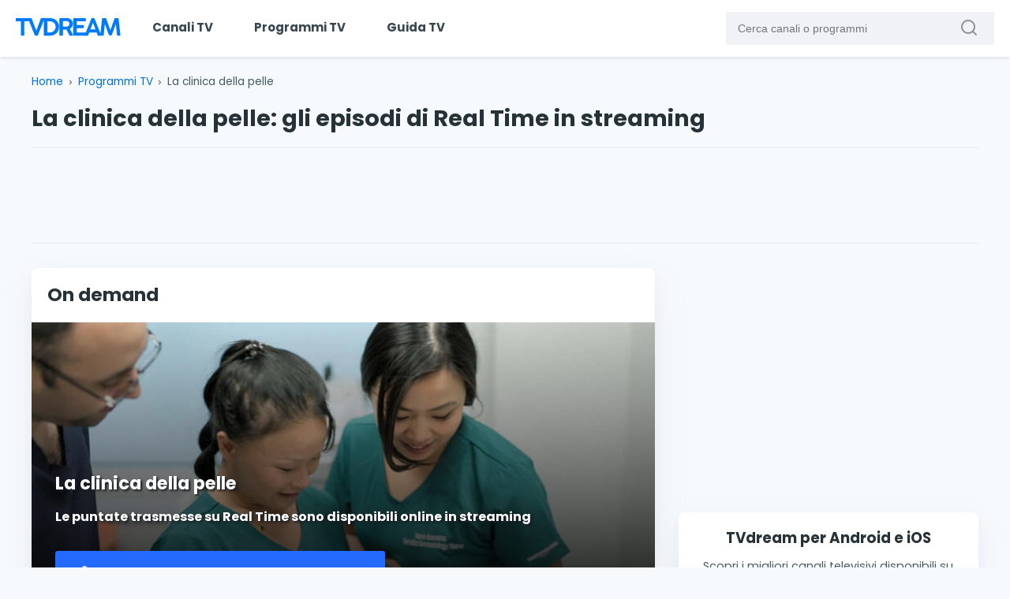

--- FILE ---
content_type: text/html; charset=UTF-8
request_url: https://www.tvdream.net/programmi-tv/la-clinica-della-pelle/
body_size: 6077
content:
<!DOCTYPE html>
<html lang="it">

<head>
<meta charset="UTF-8">
<meta http-equiv="X-UA-Compatible" content="IE=edge">
<meta name="viewport" content="width=device-width, initial-scale=1.0"> 

<title>La clinica della pelle: gli episodi di Real Time in streaming | TVdream</title>   

<meta name="description" content="La Clinica della Pelle è un reality show inglese. Le sue puntate sono disponibili in streaming on demand gratuitamente e in qualsiasi momento sul sito uffici...">

<meta property="og:title" content="La clinica della pelle: gli episodi di Real Time in streaming">
<meta property="og:description" content="La Clinica della Pelle è un reality show inglese. Le sue puntate sono disponibili in streaming on demand gratuitamente e in qualsiasi momento sul sito uffici...">
<meta property="og:type" content="website">
<meta property="og:url" content="https://www.tvdream.net/programmi-tv/la-clinica-della-pelle/">
<meta property="og:site_name" content="TVdream">
<meta property="og:image" content="https://www.tvdream.net/img/la-clinica-della-pelle.jpg">

<link rel="preconnect" href="https://www.googletagmanager.com" crossorigin>
<link rel="preconnect" href="https://pagead2.googlesyndication.com" crossorigin>
<link rel="preconnect" href="https://tpc.googlesyndication.com" crossorigin>

<link rel="preload" href="https://www.tvdream.net/wp-content/themes/tvdream-design/style.css" as="style">
<link rel="preload" as="font" href="https://www.tvdream.net/wp-content/themes/tvdream-design/fonts/poppins-v15-latin-regular.woff2" type="font/woff2" crossorigin="anonymous">
<link rel="preload" as="font" href="https://www.tvdream.net/wp-content/themes/tvdream-design/fonts/poppins-v15-latin-700.woff2" type="font/woff2" crossorigin="anonymous">
<link rel="preload" as="font" href="https://www.tvdream.net/wp-content/themes/tvdream-design/fonts/icomoon.woff" type="font/woff" crossorigin="anonymous">

<link rel="stylesheet" href="https://www.tvdream.net/wp-content/themes/tvdream-design/style.css">

<link rel="icon" type="image/png" href="https://www.tvdream.net/favicon.png">


<link rel="canonical" href="https://www.tvdream.net/programmi-tv/la-clinica-della-pelle/">

<script>
    var adsbygoogle=window.adsbygoogle||[];
    adsbygoogle.pauseAdRequests=1;

    var consentCallbackQueue=function(e,o){var t=!1,n=!1;let a=[],g=!1,l=!1,s=function(){g=!0,a.map(function(e,o){void 0!==e&&(e(t,n),a[o]=void 0)})};return document.documentElement.addEventListener("clickioConsentEvent",function(o){var a;a=o.detail.state,l=!0,null===a?(t=!0,n=!0,s()):-1===a||(0===a?(t=!1,n=!1,s()):1===a&&(t=!!e.__lxG__consent__.getGoogleConsentMode(),n=!!e.__lxG__consent__.getPurposeOneAllowed(),s()))},!1),setTimeout(function(){l||document.documentElement.dispatchEvent(new CustomEvent("clickioConsentEvent",{detail:{state:null}}))},5e3),{push:function(e){g?e(t,n):a.push(e)}}}(window);

    consentCallbackQueue.push(function(e,o){e&&(adsbygoogle.pauseAdRequests=0)});
</script>

<script>
    //<![CDATA[
    window.dataLayer = window.dataLayer || [];
    function gtag(){dataLayer.push(arguments);}
    gtag('consent', 'default', {
        'ad_storage': 'granted',
        'analytics_storage': 'granted',
        'functionality_storage': 'granted',
        'personalization_storage': 'granted',
        'security_storage': 'granted',
        'ad_user_data': 'granted',
        'ad_personalization': 'granted',
        'wait_for_update': 1500
    });
    gtag('consent', 'default', {
        'region': ['AT', 'BE', 'BG', 'HR', 'CY', 'CZ', 'DK', 'EE', 'FI', 'FR', 'DE', 'GR', 'HU', 'IS', 'IE', 'IT', 'LV', 'LI', 'LT', 'LU', 'MT', 'NL', 'NO', 'PL', 'PT', 'RO', 'SK', 'SI', 'ES', 'SE', 'GB', 'CH'],
        'ad_storage': 'denied',
        'analytics_storage': 'denied',
        'functionality_storage': 'denied',
        'personalization_storage': 'denied',
        'security_storage': 'denied',
        'ad_user_data': 'denied',
        'ad_personalization': 'denied',
        'wait_for_update': 1500
    });
    gtag('set', 'ads_data_redaction', false);
    gtag('set', 'url_passthrough', false);
    (function(){
        const s={adStorage:{storageName:"ad_storage",serialNumber:0},analyticsStorage:{storageName:"analytics_storage",serialNumber:1},functionalityStorage:{storageName:"functionality_storage",serialNumber:2},personalizationStorage:{storageName:"personalization_storage",serialNumber:3},securityStorage:{storageName:"security_storage",serialNumber:4},adUserData:{storageName:"ad_user_data",serialNumber:5},adPersonalization:{storageName:"ad_personalization",serialNumber:6}};let c=localStorage.getItem("__lxG__consent__v2");if(c){c=JSON.parse(c);if(c&&c.cls_val)c=c.cls_val;if(c)c=c.split("|");if(c&&c.length&&typeof c[14]!==undefined){c=c[14].split("").map(e=>e-0);if(c.length){let t={};Object.values(s).sort((e,t)=>e.serialNumber-t.serialNumber).forEach(e=>{t[e.storageName]=c[e.serialNumber]?"granted":"denied"});gtag("consent","update",t)}}}
        if(Math.random() < 0.05) {if (window.dataLayer && (window.dataLayer.some(e => e[0] === 'js' && e[1] instanceof Date) || window.dataLayer.some(e => e['event'] === 'gtm.js' && e['gtm.start'] == true ))) {document.head.appendChild(document.createElement('img')).src = "//clickiocdn.com/utr/gtag/?sid=204974";}}
    })();
    //]]>
</script>
<script async src="//clickiocmp.com/t/consent_204974.js"></script>

<script async src="https://www.googletagmanager.com/gtag/js?id=G-5T178GX0RT"></script>

<script>
    consentCallbackQueue.push(function(adConsent, analyticsConsent) {
    if (analyticsConsent) {
        gtag('js', new Date());
        gtag('config', 'G-5T178GX0RT');
    }
    });
</script>

<script async src="https://pagead2.googlesyndication.com/pagead/js/adsbygoogle.js?client=ca-pub-5937768376231452" data-overlays="bottom" crossorigin="anonymous"></script>

</head>


<body>


<header class="header">
<a href="https://www.tvdream.net/" class="header__logo" title="Home page di TVdream">
<img class="header__logo-img" src="https://www.tvdream.net/wp-content/themes/tvdream-design/images/tvdream-logo.svg" alt="Home page di TVdream">
</a>

<div class="header__main">

<nav class="menu" id="menu" aria-label="Navigazione principale">
<ul class="menu__list">
<li class="menu__item"><a href="https://www.tvdream.net/web-tv/" class="menu__link">Canali TV</a></li>
<li class="menu__item"><a href="https://www.tvdream.net/programmi-tv/" class="menu__link">Programmi TV</a></li>
<li class="menu__item"><a href="https://www.tvdream.net/guida-tv/" class="menu__link">Guida TV</a></li>
</ul>
</nav>

<form class="search" method="get" action="https://www.tvdream.net/">
<label for="search-field" class="search__label">Cerca canali o programmi</label>
<input type="text" class="search__field" id="search-field" name="s" placeholder="Cerca canali o programmi">
<button type="submit" class="search__btn" aria-label="Cerca canali o programmi" ><i class="icon-search" aria-hidden="true"></i></button>
</form>

</div>

<div class="header__icon" aria-label="Apri il menu" role="button" aria-expanded="false" aria-controls="menu" tabindex="0">
<span class="header__icon-line"></span>
</div>  
</header> 


<main class="grid">


<nav aria-label="Breadcrumb" class="col-100 breadcrumb">
<ol class="breadcrumb__list">
  <li class="breadcrumb__item"><a href="https://www.tvdream.net" class="breadcrumb__link">Home</a></li>

    <li class="breadcrumb__item"><a href="https://www.tvdream.net/programmi-tv/" class="breadcrumb__link">Programmi TV</a> </li>
  
  
  <li class="breadcrumb__item breadcrumb__item--current" aria-current="page">La clinica della pelle</li>
</ol>
</nav>

<div class="col-100 mb-2 sma-np">
<h1 class="px-1">La clinica della pelle: gli episodi di Real Time in streaming</h1>

<div class="ad-leaderboard">

    <!-- Single Header Responsive -->
    <ins class="adsbygoogle ad-leaderboard__inside"
    style="display:block"
    data-ad-client="ca-pub-5937768376231452"
    data-ad-slot="3722499207"></ins>
    <script>
         (adsbygoogle = window.adsbygoogle || []).push({});
    </script>
    </div>
</div>


<div class="col-66 tab-100 sma-np">

<section class="box box--first">

<h2>On demand</h2>

<div class="player">

<div class="player__thumbnail">
<img src="https://www.tvdream.net/img/la-clinica-della-pelle.jpg" class="img-res" width="476" height="249" alt="La clinica della pelle">
</div>

<div class="player__info">
<h3>La clinica della pelle</h3>

<p>Le puntate trasmesse su Real Time sono disponibili online in streaming</p>
<a class="player-btn player-btn--ondemand" href="https://realtime.it/programmi-real-time/la-clinica-della-pelle" rel="noopener noreferrer" target="_blank">
<i class="icon-play"></i>
Guarda le puntate on demand</a>

</div>
</div>



</section>

<div class="ad-middle">

    <!-- Single Content Responsive -->
    <ins class="adsbygoogle ad-middle__inside"
    style="display:block"
    data-ad-client="ca-pub-5937768376231452"
    data-ad-slot="9382949601"></ins>
    <script>
         (adsbygoogle = window.adsbygoogle || []).push({});
    </script>
    </div>


<section class="box" id="informazioni" aria-label="Informazioni sul programma">


<h2>Informazioni sul programma</h2><div class="share">
<button class="share__btn" aria-label="Condividi">
<img src="https://www.tvdream.net/wp-content/themes/tvdream-design/images/icon-share.svg" width="32" height="32" alt="" aria-hidden="true">
</button>
<div class="share__container">
<span class="share__container-text">Condividi</span>
<div class="share__container-icons">
<a href="https://www.facebook.com/sharer/sharer.php?u=https%3A%2F%2Fwww.tvdream.net%2Fprogrammi-tv%2Fla-clinica-della-pelle%2F" target="_blank" rel="nofollow noopener noreferrer" aria-label="Condividi su Facebook" role="button">
<img src="https://www.tvdream.net/wp-content/themes/tvdream-design/images/icon-facebook.svg" alt="Condividi su Facebook">
</a>
<a href="https://x.com/intent/tweet?text=La%20clinica%20della%20pelle%3A%20gli%20episodi%20di%20Real%20Time%20in%20streaming%20-%20https%3A%2F%2Fwww.tvdream.net%2Fprogrammi-tv%2Fla-clinica-della-pelle%2F" target="_blank" rel="nofollow noopener noreferrer" aria-label="Condividi su X" role="button">
<img src="https://www.tvdream.net/wp-content/themes/tvdream-design/images/icon-x.svg" alt="Condividi su X">
</a>
<a href="https://api.whatsapp.com/send?text=La%20clinica%20della%20pelle%3A%20gli%20episodi%20di%20Real%20Time%20in%20streaming%20-%20https%3A%2F%2Fwww.tvdream.net%2Fprogrammi-tv%2Fla-clinica-della-pelle%2F" target="_blank" rel="nofollow noopener noreferrer" aria-label="Condividi su WhatsApp" role="button">
<img src="https://www.tvdream.net/wp-content/themes/tvdream-design/images/icon-whatsapp.svg" alt="Condividi su WhatsApp">
</a>
<a href="mailto:?subject=La%20clinica%20della%20pelle%3A%20gli%20episodi%20di%20Real%20Time%20in%20streaming&body=https%3A%2F%2Fwww.tvdream.net%2Fprogrammi-tv%2Fla-clinica-della-pelle%2F" target="_blank" rel="nofollow noopener noreferrer" aria-label="Condividi via Email" role="button">
<img src="https://www.tvdream.net/wp-content/themes/tvdream-design/images/icon-mail.svg" alt="Condividi via Email">
</a>
</div>
<button class="share__container-close" aria-label="Chiudi">
<svg xmlns="http://www.w3.org/2000/svg" height="20px" viewBox="0 -960 960 960" width="20px" fill="currentColor" aria-hidden="true">
<path d="m291-240-51-51 189-189-189-189 51-51 189 189 189-189 51 51-189 189 189 189-51 51-189-189-189 189Z"/>
</svg>
</button>
</div>
</div>

<div class="content__info">
<p><strong>La Clinica della Pelle</strong> è un reality show inglese. Le sue puntate sono disponibili in <strong>streaming on demand</strong> gratuitamente e in qualsiasi momento sul sito ufficiale del canale televisivo <strong>Real Time</strong>.</p>
<p>Il reality ha iniziato ad andare in onda nell’ottobre 2019. Racconta la quotidianità professionale della <strong>Dottoressa Emma Craythorne</strong>, dermatologa che lavora presso l’Istituto di Dermatologia dell’Ospedale Saint Thomas di Londra.</p>
<p>Il suo lavoro è finalizzato ad aiutare a iniziare una nuova vita coloro i quali hanno problemi estremi di pelle. Nel corso delle stagioni andate fino ad ora in onda, la dottoressa si è occupata di donne con il volto pieno di cicatrici, ma anche di pazienti con il viso infiammato a causa di rare patologie.</p>
<p>Durante le puntate de <strong>La Clinica della Pelle</strong>, i telespettatori, che seguono con grande dedizione il programma, hanno scoperto le storie di protagonisti con infezioni cutanee causate da tatuaggi, ma anche quelle di persone che si sono trovate a posticipare un evento importante come il matrimonio a causa di condizioni disagevoli come la pustolosi palmoplantare.</p>
<p>Dalla peluria eccessiva sul viso, al lipoma, fino alle infezioni da fungo e a quadri caratterizzati da un’acne anomala, sono diverse le situazioni che Emma Craythorne tratta, mettendo in primo piano, ogni volta, non solo una grande competenza professionale, ma anche una forte capacità di mettere a proprio agio i pazienti, che davanti a lei si aprono emotivamente, confidando le loro speranze post guarigione.</p>
</div>

 
<div class="content__group">
<h3>Dettagli del programma</h3>
<ul class="content__group-list">
<li class="content__group-item"><i class="icon-info" aria-hidden="true"></i>
<span class="bold-text">Canale:</span> 
<a href="https://www.tvdream.net/programmi-tv/canali/real-time/">Real Time</a>
</li><li class="content__group-item"><i class="icon-antenna" aria-hidden="true"></i>
<span class="bold-text">Piattaforma:</span> 
<a href="https://www.tvdream.net/programmi-tv/piattaforme/discovery-plus/">Discovery Plus</a>
</li></ul>
</div>

</section>


<section class="verification-section" id="verifica-esperto" aria-labelledby="section-verifica-heading">
<h2 class="verification__title" id="section-verifica-heading">Contenuto verificato da un esperto</h2>

<div class="author-card">
<div class="author-card__photo">
<img src="https://www.tvdream.net/img/giuseppe-favaro.jpg" alt="Giuseppe Favarò - Fondatore di TVdream" width="80" height="80" loading="lazy">
</div>

<div class="author-card__info">
<div class="author-card__header">
<span class="author-card__name">Giuseppe Favarò</span>
<span class="author-card__role">Fondatore e Web Developer</span>
</div>

<p class="author-card__bio">Fondatore di TVdream, realtà consolidata in Italia nell'aggregazione di canali TV online da fonti ufficiali e legali.</p>
<p class="author-card__bio">Da oltre 15 anni mi occupo di sviluppo tecnico e supervisiono ogni contenuto pubblicato, per offrire un accesso sicuro, trasparente e conforme alle normative.</p>

</div>
</div>

<div class="verification__disclaimer">
<p>I programmi presenti su TVdream sono segnalati tramite collegamenti diretti alle piattaforme ufficiali delle emittenti. Tutti i contenuti restano sempre sotto il controllo delle rispettive fonti originali. <a href="https://www.tvdream.net/about/">Scopri di più</a></p>
</div>
</section>


</div>

<div class="col-33 tab-100 sma-np">



            
<div class="ad-box">

    <!-- Single Sidebar Responsive -->
    <ins class="adsbygoogle ad-box__inside"
     style="display:block"
     data-ad-client="ca-pub-5937768376231452"
     data-ad-slot="9552298762"></ins>
    <script>
        (adsbygoogle = window.adsbygoogle || []).push({});
    </script>
    </div>

<div class="box side-apps">
<strong class="medium-text">TVdream per Android e iOS</strong>
<p class="side-apps__description">Scopri i migliori canali televisivi disponibili su internet sul tuo smartphone o tablet</p>
<a href="https://play.google.com/store/apps/details?id=tvdream.player" class="side-apps__links" title="Scarica TVdream per Android" target="_blank" rel="noopener noreferrer"><img src="https://www.tvdream.net/wp-content/themes/tvdream-design/images/google-play-badge.png" width="135" height="40" alt="Scarica l'app TVdream da Google Play" loading="lazy"></a>
<a href="https://apps.apple.com/it/app/tvdream/id1522052864" class="side-apps__links" title="Scarica TVdream per iOS" target="_blank" rel="noopener noreferrer"><img src="https://www.tvdream.net/wp-content/themes/tvdream-design/images/app-store-badge.png" width="120" height="40" alt="Scarica l'app TVdream da App Store" loading="lazy"></a>
</div>

  
<div id="singlevideo"></div>

<section class="box" id="programmi-correlati" aria-labelledby="section-correlati-heading"> 
<h2 id="section-correlati-heading" class="medium-text">Altri programmi simili</h2>

<ul class="related-content">

<li class="related-content__item">
<a href="https://www.tvdream.net/programmi-tv/cake-star/" class="related-content__link">
<img src="https://www.tvdream.net/img/cake-star.jpg" class="related-content__thumb" width="476" height="249" alt="Locandina Cake Star" loading="lazy">
<span>Cake Star</span>
</a>
</li>
<li class="related-content__item">
<a href="https://www.tvdream.net/programmi-tv/dr-pimple-popper/" class="related-content__link">
<img src="https://www.tvdream.net/img/dr-pimple-popper.jpg" class="related-content__thumb" width="476" height="249" alt="Locandina Dr. Pimple Popper" loading="lazy">
<span>Dr. Pimple Popper</span>
</a>
</li>
<li class="related-content__item">
<a href="https://www.tvdream.net/programmi-tv/amore-alla-prova-la-crisi-del-settimo-anno/" class="related-content__link">
<img src="https://www.tvdream.net/img/amore-alla-prova-la-crisi-del-settimo-anno.jpg" class="related-content__thumb" width="476" height="249" alt="Locandina Amore alla Prova - La Crisi del Settimo Anno" loading="lazy">
<span>Amore alla Prova - La Crisi del Settimo Anno</span>
</a>
</li>
<li class="related-content__item">
<a href="https://www.tvdream.net/programmi-tv/cortesie-per-gli-ospiti/" class="related-content__link">
<img src="https://www.tvdream.net/img/cortesie-per-gli-ospiti.jpg" class="related-content__thumb" width="476" height="249" alt="Locandina Cortesie per gli Ospiti" loading="lazy">
<span>Cortesie per gli Ospiti</span>
</a>
</li>
<li class="related-content__item">
<a href="https://www.tvdream.net/programmi-tv/il-salone-delle-meraviglie/" class="related-content__link">
<img src="https://www.tvdream.net/img/il-salone-delle-meraviglie.jpg" class="related-content__thumb" width="476" height="249" alt="Locandina Il Salone delle Meraviglie" loading="lazy">
<span>Il Salone delle Meraviglie</span>
</a>
</li>
<li class="related-content__item">
<a href="https://www.tvdream.net/programmi-tv/body-bizarre/" class="related-content__link">
<img src="https://www.tvdream.net/img/body-bizarre.jpg" class="related-content__thumb" width="476" height="249" alt="Locandina Body Bizarre" loading="lazy">
<span>Body Bizarre</span>
</a>
</li>

</ul>
</section>


</div>
</main>


<footer class="footer">
<img src="https://www.tvdream.net/wp-content/themes/tvdream-design/images/tvdream-logo-white.png" width="162" height="126" class="footer__logo" alt="Logo di TVdream" loading="lazy">

<p>La TV che hai sempre sognato</p>

<ul class="footer__menu">
<li class="footer__menu-item"><a href="https://www.tvdream.net/about/" class="footer__menu-link">Chi siamo</a></li>
<li class="footer__menu-item"><a href="https://www.tvdream.net/app/" class="footer__menu-link">App</a></li>
<li class="footer__menu-item"><a href="https://www.tvdream.net/note-legali/" class="footer__menu-link">Note legali</a></li>
<li class="footer__menu-item"><a href="https://www.tvdream.net/privacy/" class="footer__menu-link">Privacy</a></li>
<li class="footer__menu-item"><a href="https://www.tvdream.net/cookie/" class="footer__menu-link">Cookie</a></li>
<li class="footer__menu-item"><a href="https://www.tvdream.net/abuse/" class="footer__menu-link">Copyright</a></li>
<li class="footer__menu-item"><a href="https://www.tvdream.net/contact/" class="footer__menu-link">Contatti</a></li>
</ul>

<p>&copy; 2008 – 2026 TVdream | P. IVA: 06038290828</p>

<ul class="footer__social">
<li class="footer__social-item"><a href="https://www.facebook.com/TVdream" class="footer__social-link" target="_blank" rel="noopener noreferrer" aria-label="Segui TVdream su Facebook"><i class="icon-fb" aria-hidden="true"></i>Facebook</a></li>
<li class="footer__social-item"><a href="https://x.com/tvdream" class="footer__social-link" target="_blank" rel="noopener noreferrer" aria-label="Segui TVdream su X (ex Twitter)"><i class="icon-x" aria-hidden="true"></i>X</a></li>
</ul>
</footer>

<script type="speculationrules">
{"prefetch":[{"source":"document","where":{"and":[{"href_matches":"\/*"},{"not":{"href_matches":["\/wp-*.php","\/wp-admin\/*","\/wp-content\/uploads\/*","\/wp-content\/*","\/wp-content\/plugins\/*","\/wp-content\/themes\/tvdream-design\/*","\/*\\?(.+)"]}},{"not":{"selector_matches":"a[rel~=\"nofollow\"]"}},{"not":{"selector_matches":".no-prefetch, .no-prefetch a"}}]},"eagerness":"conservative"}]}
</script>

<script src="https://www.tvdream.net/wp-content/themes/tvdream-design/js/main.min.js"></script>



   


<script>
window._sour = {
    pageType: "article" 
}
</script>
<script src="https://cdn.codesour.com/codesour/tvdream.net/tvdream.net.prod.js"></script>

</body>
</html>
<!--
Performance optimized by W3 Total Cache. Learn more: https://www.boldgrid.com/w3-total-cache/

Page Caching using Disk: Enhanced 

Served from: www.tvdream.net @ 2026-01-18 11:49:41 by W3 Total Cache
-->

--- FILE ---
content_type: text/css
request_url: https://www.tvdream.net/wp-content/themes/tvdream-design/style.css
body_size: 6298
content:
/*********************************************************************************************
Theme Name: TVdream Design V7
Description: TVdream Theme V.7
Author: Giuseppe Favaro'
Author URI: https://www.tvdream.net
Tags: TVdream
Version: 7
**********************************************************************************************/

@font-face{font-family:'Poppins';font-weight:400;font-style:normal;font-display:swap;unicode-range:U+0000-05FF;src:local('Poppins Regular'),local('Poppins-Regular'),url(fonts/poppins-v15-latin-regular.woff2) format('woff2')}@font-face{font-family:'Poppins';font-weight:700;font-style:normal;font-display:swap;unicode-range:U+0000-05FF;src:local('Poppins Bold'),local('Poppins-Bold'),url(fonts/poppins-v15-latin-700.woff2) format('woff2')}:root{--pure-white:#ffffff;--slate-gray:#455a64;--charcoal-gray:#263238;--cloud-gray:#f7fafc;--royal-blue:#0070ea}*,*::before,*::after{box-sizing:border-box}html{scroll-behavior:smooth;text-size-adjust:100%;-webkit-text-size-adjust:100%;-webkit-font-smoothing:antialiased;-moz-osx-font-smoothing:grayscale}body{min-height:100vh;margin:0;padding:0;font-family:"Poppins",Arial,sans-serif;font-size:16px;line-height:1.5;background:var(--cloud-gray);color:var(--slate-gray)}h1,h2,h3,h4,h5,h6,p,ol,ul{margin:0 0 1rem;padding:0}ul{list-style-type:none;margin:0;padding-left:0}a{color:var(--royal-blue);text-decoration:none}h1,.larger-text{font-size:1.8rem;margin-bottom:.9rem;line-height:1.5;color:var(--charcoal-gray)}h2,.large-text{font-size:1.44rem;margin-bottom:1rem;line-height:1.3;color:var(--charcoal-gray)}h3,.medium-text{font-size:1.15rem;margin-bottom:.8rem;line-height:1.4;color:var(--charcoal-gray)}h4,.small-text{font-size:.92rem;margin-bottom:.6rem;line-height:1.5;color:var(--charcoal-gray)}p{font-size:1rem;margin-bottom:1.2rem;line-height:1.7}.huge-text{font-size:2.4rem;line-height:1.3}.light-text{font-weight:400;line-height:1.4}.intro-text{font-size:1.1rem;line-height:1.7;margin-bottom:1.5rem}@media (max-width:768px){h1,.larger-text{font-size:1.5rem;margin-bottom:.8rem;line-height:1.4}h2,.large-text{font-size:1.3rem;margin-bottom:.9rem;line-height:1.4}h3,.medium-text{font-size:1rem;margin-bottom:.7rem;line-height:1.4}h4{font-size:.85rem;margin-bottom:.6rem;line-height:1.5}.huge-text{font-size:1.9rem;line-height:1.2}}.header{display:flex;position:relative;background:var(--pure-white);box-shadow:rgb(3 27 78 / .1) 0 2px 4px;margin-bottom:22px}.header__logo{padding:14px 15px 14px 20px}.header__logo-img{width:134px;height:24px;margin-top:8px}.header__main{width:100%;display:flex;justify-content:space-between}.menu__item{display:inline-block}.menu__link{display:block;padding:24px;color:#37474F;font-size:.94rem;font-weight:700}.menu__link:hover{color:var(--royal-blue)}.search{position:relative;width:340px;height:42px;margin:15px 20px 15px 0}.search__field{width:100%;height:100%;border:none;font-size:.88rem;color:#37474F;padding:0 50px 0 15px;border-radius:3px;background:#f0f2f5}.search__field:focus{outline:2px solid var(--royal-blue);box-shadow:0 0 5px rgb(65 105 225 / .5)}.search__label{position:absolute;width:1px;height:1px;margin:-1px;padding:0;overflow:hidden;clip-path:inset(50%);white-space:nowrap;border:0}.search__btn{position:absolute;top:7px;right:4px;border:none;background:none;cursor:pointer}.header__icon{display:none}.header__icon-line{height:4px;width:100%;position:absolute;background:#333;top:12px;transition:all 0.1s ease-in-out}.header__icon-line::before,.header__icon-line::after{content:'';height:4px;width:100%;position:absolute;background:#333;margin-top:-7px;transition:all 0.3s cubic-bezier(.215,.61,.355,1)}.header__icon-line::after{margin-top:8px}.header--open .header__icon-line{background:#fff0}.header--open .header__icon-line::before{transform:rotate(45deg);margin-top:0}.header--open .header__icon-line::after{transform:rotate(-45deg);margin-top:0}@media (max-width:991px){.header{flex-wrap:wrap}.header__logo{padding:14px 15px 14px 15px}.header__logo-img{width:126px;height:23px}.header__main{flex-wrap:wrap;max-height:0;overflow:hidden;transition:all 0.3s ease-out}.header--open .header__main{max-height:300px}.menu{order:1;width:100%;border-top:1px solid #f0f2f5}.menu__item{display:block;width:100%}.menu__link{padding:20px 15px}.search{width:100%;margin:15px}.search__field{font-size:1rem}.header__icon{display:block;position:absolute;width:27px;height:26px;top:19px;right:15px;cursor:pointer}}.breadcrumb{margin-bottom:15px}.breadcrumb__list{display:flex;flex-wrap:wrap;margin:0;padding:0;font-size:.85rem}.breadcrumb__item{display:flex;align-items:center}.breadcrumb__item:not(:last-child)::after{content:'›';margin:0 .5em}.breadcrumb__link{color:#006EE6}.breadcrumb__link:hover{text-decoration:underline}.breadcrumb__item--current{color:#455a64}.box{background:var(--pure-white);margin-bottom:35px;border-radius:8px;padding:30px;box-shadow:0 5px 10px rgb(154 160 185 / .05),0 15px 40px rgb(166 173 201 / .2);position:relative}@media (max-width:768px){.box{padding:20px}}.box--first{padding:0;overflow:hidden}.box--first h2{padding:20px 20px 0 20px;margin-bottom:20px}.content__header{display:flex;justify-content:space-between;align-items:center;border-top:1px solid #eaeef1;border-bottom:1px solid #eaeef1;position:relative}.logo-channel{width:100px;height:100px}.share{position:absolute;right:28px;top:26px}.share__btn{display:flex;justify-content:center;align-items:center;height:44px;width:44px;border-radius:50%;background:var(--pure-white);cursor:pointer;box-shadow:0 2px 5px rgb(0 0 0 / .2);transition:transform 0.2s ease;border:none}.share__btn:hover{transform:scale(1.05)}.share__container{position:absolute;top:72px;right:0;background:var(--pure-white);padding:24px 24px 18px 24px;display:flex;flex-direction:column;border:1px solid #ddd;border-radius:10px;box-shadow:0 2px 10px rgb(0 0 0 / .2);z-index:1000;opacity:0;visibility:hidden;transition:opacity 0.3s ease,visibility 0.3s ease}.share__container--open{opacity:1;visibility:visible}.share__container::before{content:"";position:absolute;top:-12px;right:16px;border-left:12px solid #fff0;border-right:12px solid #fff0;border-bottom:12px solid #ddd}.share__container::after{content:"";position:absolute;top:-10px;right:18px;border-left:10px solid #fff0;border-right:10px solid #fff0;border-bottom:10px solid #fff}.share__container-icons{display:flex;gap:14px;margin-top:14px}.share__container-icons img{width:40px;height:40px;border-radius:50%;transition:transform 0.3s ease}.share__container-icons img:hover{transform:scale(1.1)}.share__container-text{font-size:.9rem;margin-right:2px}.share__container-close{position:absolute;right:12px;top:12px;height:30px;width:30px;border-radius:50%;cursor:pointer;border:none;display:flex;justify-content:center;align-items:center;background:#f0f0f0;color:#6F6F6F;padding:0;transition:background-color 0.2s ease,color 0.2s ease}.share__container-close:hover{background-color:#e5e5e5;color:#000}@media (max-width:768px){.share{right:20px;top:20px}.share__btn{height:50px;width:50px}}.content__info{padding:26px 0 10px}.content__info ul{list-style-type:disc;padding-left:20px;margin-bottom:20px}.content__info ul li{margin-bottom:7px;line-height:1.6}.content__info h3,.content__info h4{margin-top:30px}.content__group{margin-bottom:20px;border:1px solid #eaeef1;border-radius:8px;padding:20px}.content__group-list{display:flex;flex-wrap:wrap;margin-top:24px}.content__group-item{width:50%;position:relative;padding:4px 20px 16px 34px;font-size:1rem}.content__group-item i{position:absolute;left:0;top:4px}.content__group-item a{font-weight:700}@media (max-width:768px){.content__group-item{width:100%}}.tvguide__list{margin:30px 0}.tvguide-item{display:flex;align-items:flex-start;border:1px solid #eaeef1;border-radius:8px;margin-bottom:12px;padding:10px 14px}.tvguide-item--now{background:#EFF7FF;border:1px solid #E2F0FF}.tvguide-item__time{width:70px;font-weight:700}.tvguide-item__main{display:flex;flex-direction:column;flex:1}.tvguide-item__top{display:flex;align-items:center;margin-bottom:10px}.tvguide-item__title{font-size:.9rem;margin-right:8px}.tvguide-item--now .tvguide-item__title{font-weight:700;font-size:1rem}.tvguide-badge{font-size:.7rem;font-weight:700;padding:2px 6px;border-radius:4px;white-space:nowrap;background-color:#C62828;text-transform:uppercase}.tvguide-badge--live{background-color:#C62828;color:#fff}.tvguide-badge--next{background-color:#E2EAF1;color:#202a2f}.tvguide-item__progress{display:flex;flex-direction:column;gap:8px}.tvguide-item__bar{width:100%;height:10px;background-color:#CDE5FF;position:relative;border-radius:4px}.tvguide-item__bar-fill{height:100%;background-color:var(--royal-blue);border-radius:4px}.tvguide-item__time-left{text-align:right;font-size:.85rem}.tvguide-btn{text-align:center;padding:10px}.tvguide-btn a{display:inline-block}.player-video{position:relative;padding-bottom:56.25%;height:0;background:var(--charcoal-gray)}.player-video iframe,.player-video video{position:absolute;top:0;left:0;width:100%;height:100%;border:none;outline:none}.echannel{position:relative;min-height:400px;display:flex;align-items:center;justify-content:center;overflow:hidden}.echannel__background{position:absolute;top:0;left:0;width:100%;height:100%;object-fit:cover;object-position:center;z-index:0}.echannel::after{content:'';position:absolute;top:0;left:0;right:0;bottom:0;background:linear-gradient(135deg,rgb(30 58 138 / .92) 0%,rgb(30 64 175 / .88) 50%,rgb(59 130 246 / .85) 100%);z-index:1}.echannel__live-badge{position:absolute;top:20px;right:20px;background:linear-gradient(45deg,#ef4444,#dc2626);color:var(--cloud-gray);padding:8px 16px;border-radius:20px;font-weight:700;font-size:.85rem;display:flex;align-items:center;gap:6px;box-shadow:0 4px 12px rgb(239 68 68 / .4);animation:pulse-live 2s infinite;z-index:10}.echannel__live-dot{width:8px;height:8px;background:var(--pure-white);border-radius:50%;animation:blink-dot 1.5s infinite}@keyframes pulse-live{0%,100%{transform:scale(1)}50%{transform:scale(1.05)}}@keyframes blink-dot{0%,50%{opacity:1}51%,100%{opacity:.3}}.echannel__content{text-align:center;color:#fff;z-index:5;position:relative;max-width:600px;padding:40px 20px}.echannel__logo{width:120px;height:120px;background:var(--pure-white);border-radius:50%;margin:0 auto 30px;display:flex;align-items:center;justify-content:center;box-shadow:0 10px 30px rgb(0 0 0 / .2);position:relative}.echannel__logo img{width:70px;height:70px}.echannel__logo::after{content:'';position:absolute;inset:-3px;background:linear-gradient(45deg,#ef4444,#dc2626,#f97316,#eab308);border-radius:50%;z-index:-1;animation:rotate-border 3s linear infinite}@keyframes rotate-border{0%{transform:rotate(0deg)}100%{transform:rotate(360deg)}}.echannel__title{color:#fff;font-size:2.2rem;font-weight:700;margin-bottom:15px;text-shadow:0 2px 10px rgb(0 0 0 / .3)}.echannel__subtitle{font-size:1.1rem;margin-bottom:20px;opacity:.92;line-height:1.6}.echannel__cta-button{display:inline-flex;align-items:center;gap:15px;background:linear-gradient(45deg,#ef4444,#dc2626);color:var(--pure-white);padding:22px 45px;border-radius:50px;font-size:1.3rem;font-weight:700;box-shadow:0 15px 35px rgb(239 68 68 / .4),0 5px 15px rgb(0 0 0 / .1);transition:all 0.3s cubic-bezier(.4,0,.2,1);margin-bottom:20px;position:relative;overflow:hidden}.echannel__cta-button::before{content:'';position:absolute;top:0;left:-100%;width:100%;height:100%;background:linear-gradient(90deg,transparent,rgb(255 255 255 / .2),transparent);transition:left 0.5s}.echannel__cta-button:hover{transform:translateY(-4px) scale(1.05);box-shadow:0 20px 40px rgb(239 68 68 / .5),0 10px 20px rgb(0 0 0 / .15)}.echannel__cta-button:hover::before{left:100%}.echannel__cta-icon{animation:pulse-icon 2s ease-in-out infinite}@keyframes pulse-icon{0%,100%{transform:scale(1)}50%{transform:scale(1.1)}}.echannel__external-note{text-align:center;font-size:.9rem;color:rgb(255 255 255 / .8)}@media (max-width:768px){.echannel{min-height:350px}.echannel__live-badge{padding:5px 10px;font-size:.75rem}.echannel__content{padding:30px 15px}.echannel__logo{width:100px;height:100px;font-size:40px;margin-bottom:25px}.echannel__title{font-size:1.8rem}.echannel__subtitle{font-size:1rem}.echannel__cta-button{padding:18px 30px;font-size:1.1rem;gap:12px}}.player-external{position:relative;min-height:400px;display:flex;flex-direction:column;align-items:center;justify-content:center;overflow:hidden;padding:70px 20px 40px 20px;text-align:center}.player-external__background{position:absolute;top:0;left:0;width:100%;height:100%;object-fit:cover;object-position:center;z-index:0;opacity:.5;filter:blur(1px)}.player-external::after{content:'';position:absolute;top:0;left:0;right:0;bottom:0;background:linear-gradient(135deg,rgb(30 58 138 / .92) 0%,rgb(30 64 175 / .88) 50%,rgb(59 130 246 / .85) 100%);z-index:1}.player-external__title{position:relative;z-index:5;color:var(--pure-white);font-size:2rem;font-weight:700;margin:0 0 24px;text-align:center;text-shadow:0 2px 10px rgb(0 0 0 / .3);max-width:90%}.player-external__live-badge{position:absolute;top:20px;right:20px;background:linear-gradient(45deg,#ef4444,#dc2626);color:var(--cloud-gray);padding:8px 12px;border-radius:20px;font-weight:700;font-size:.8rem;display:flex;align-items:center;gap:6px;box-shadow:0 4px 12px rgb(239 68 68 / .4);animation:pulse-live 2s infinite;z-index:10}.player-external__live-dot{width:8px;height:8px;background:var(--pure-white);border-radius:50%;animation:blink-dot 1.5s infinite}.player-external__live-text{text-transform:uppercase}@keyframes pulse-live{0%,100%{transform:scale(1)}50%{transform:scale(1.05)}}@keyframes blink-dot{0%,50%{opacity:1}51%,100%{opacity:.3}}.player-external__content{position:relative;z-index:5;max-width:600px;color:var(--pure-white)}.player-external__logo{width:140px;height:140px;background:var(--pure-white);border-radius:50%;margin:0 auto 25px;display:flex;align-items:center;justify-content:center;box-shadow:0 10px 30px rgb(0 0 0 / .3);border:4px solid rgb(255 255 255 / .2)}.player-external__logo img{width:80px;height:80px}.player-external__cta-button{display:inline-flex;align-items:center;justify-content:center;gap:15px;background:linear-gradient(45deg,#ef4444,#dc2626);color:var(--pure-white);padding:22px 45px;border-radius:50px;font-size:1.3rem;font-weight:700;box-shadow:0 15px 35px rgb(239 68 68 / .4),0 5px 15px rgb(0 0 0 / .1);transition:all 0.3s ease;position:relative;overflow:hidden;white-space:nowrap;max-width:100%;text-overflow:ellipsis;margin-bottom:20px}.player-external__cta-button::before{content:'';position:absolute;top:0;left:-100%;width:100%;height:100%;background:linear-gradient(90deg,transparent,rgb(255 255 255 / .2),transparent);transition:left 0.5s}.player-external__cta-button:hover{transform:translateY(-4px) scale(1.05);box-shadow:0 20px 40px rgb(239 68 68 / .5),0 10px 20px rgb(0 0 0 / .15)}.player-external__cta-button:hover::before{left:100%}.player-external__cta-icon{animation:streaming-pulse-icon 2s ease-in-out infinite}@keyframes streaming-pulse-icon{0%,100%{transform:scale(1)}50%{transform:scale(1.1)}}.player-external__cta-text{text-transform:uppercase;white-space:nowrap;overflow:hidden;text-overflow:ellipsis;max-width:100%}.player-external__external-note{text-align:center;font-size:.9rem;color:rgb(255 255 255 / .9)}@media (max-width:768px){.player-external{min-height:350px}.player-external__title{font-size:1.8rem}.player-external__logo{width:100px;height:100px;margin-bottom:25px}.player-external__logo img{width:70px;height:70px}.player-external__cta-button{font-size:1rem;padding:16px 20px;gap:10px;width:100%;flex-wrap:wrap;text-align:center}.player-external__cta-text{font-size:1rem;white-space:normal;overflow:visible;text-overflow:unset;max-width:100%;text-align:center}}.anchor-nav{overflow-x:auto;white-space:nowrap;margin-bottom:20px;padding:10px 0}.anchor-nav ul{display:flex;gap:12px}.anchor-nav a{display:inline-block;background-color:#f5f7fa;border:1px solid #dce3ea;border-radius:999px;padding:8px 16px;color:#1d2d44;font-size:.9rem;white-space:nowrap;transition:all 0.2s ease-in-out}.anchor-nav a:hover,.anchor-nav a:focus{background-color:#e2ebf5;color:#0d1b2a;border-color:#c0d3e6}@media (max-width:768px){.anchor-nav{padding:10px}}.howto{margin:50px 0 30px 0}.howto__step{position:relative;padding-left:70px;margin-bottom:20px;padding-bottom:10px;border-bottom:1px solid #e2e8f0}.howto__step:last-child{border-bottom:none}.howto__title{font-size:1.3rem;margin-bottom:.5rem}.howto__step-number{position:absolute;left:0;top:0;width:40px;height:40px;background:linear-gradient(135deg,#4f46e5,#7c3aed);color:var(--pure-white);border-radius:50%;display:flex;align-items:center;justify-content:center;font-weight:700;font-size:1.1rem}@media (max-width:768px){.howto__title{font-size:1.2rem}}.howto-note{border-radius:8px;padding:20px 15px;margin-top:20px;font-size:.95rem}.howto-note--info{background-color:#eef6ff;border:1px solid #b5d4f1}.howto-note--success{background-color:#e6f9ec;border:1px solid #9ddbb3}.howto-note--warning{background-color:#fff6db;border:1px solid #f5c962}.faq{margin:32px 0}.faq__item{margin-bottom:20px;background:#f8fafc;border-radius:12px;padding:24px;border-left:4px solid #3b82f6}.faq__question{font-weight:700;color:#1e293b;font-size:1.1rem;margin-bottom:14px}.faq__answer{color:#475569;margin:0}.verification-section{background:linear-gradient(135deg,#f8fafc 0%,#e2e8f0 100%);border:1px solid #cbd5e0;border-radius:12px;padding:30px;margin-bottom:35px}.verification__title{text-align:center;color:var(--charcoal-gray);margin-bottom:30px;font-size:1.44rem}.author-card{display:flex;align-items:center;gap:20px;margin-bottom:25px;padding:20px;background:var(--pure-white);border-radius:8px;box-shadow:0 2px 8px rgb(0 0 0 / .05)}.author-card__photo{flex-shrink:0}.author-card__photo img{border-radius:50%;object-fit:cover;border:3px solid #e2e8f0}.author-card__info{flex:1}.author-card__header{margin-bottom:10px}.author-card__name{font-size:1.15rem;font-weight:700;color:var(--charcoal-gray);margin-right:5px;display:block}.author-card__role{color:#5C6F91;font-weight:700;font-size:.9rem}.author-card__bio{color:var(--slate-gray);font-size:.9rem;line-height:1.5}.verification__disclaimer{text-align:center;padding:15px;background:rgb(59 130 246 / .05);border-radius:6px;border:1px solid rgb(59 130 246 / .2)}.verification__disclaimer p{font-size:.9rem;color:var(--slate-gray);line-height:1.5}@media (max-width:768px){.author-card{flex-direction:column;text-align:center;gap:15px}.author-card__header{text-align:center}.verification-section{padding:20px}}.info ul{list-style-type:disc;padding-left:20px;margin-bottom:20px}.info ul li{margin-bottom:7px;line-height:1.6}.info h3,.info h4{margin-top:38px;margin-bottom:18px}.player{position:relative;background:var(--charcoal-gray);min-height:270px}.player__thumbnail{position:relative}.player__thumbnail::after{content:"";position:absolute;left:0;top:0;z-index:1;width:100%;height:100%;background:linear-gradient(180deg,#fff0 0%,rgb(0 0 0) 100%)}.player__source{position:absolute;right:12px;bottom:8px;z-index:3;color:#a4abaf;font-size:12px}.player__info{position:absolute;bottom:0;left:0;z-index:2;width:100%;padding:40px 30px 45px}.player__info h3{color:var(--pure-white);font-size:1.4rem;text-shadow:2px 2px 3px #171e22}.player__info p{color:var(--pure-white);text-shadow:2px 2px 3px #171e22;font-weight:700;margin-bottom:20px}@media (max-width:1195px){.player__info{position:static;text-align:center;background:#181819;padding:25px 15px 45px}.player__info h3{font-size:1.3rem}}.player-video-off{padding:120px 15px;background:#263238;color:#fff;display:flex;justify-content:center;align-items:center;flex-direction:column;text-align:center}.player-youtube{background-color:#000;position:relative;padding-top:56.25%;overflow:hidden;cursor:pointer}.player-youtube img{width:100%;top:-16.82%;left:0;opacity:.7}.player-youtube .play-button{width:90px;height:60px;background-color:#333;box-shadow:0 0 30px rgb(0 0 0 / .6);z-index:1;opacity:.8;border-radius:6px}.player-youtube .play-button:before{content:"";border-style:solid;border-width:15px 0 15px 26px;border-color:#fff0 #fff0 #fff0 #fff}.player-youtube img,.player-youtube .play-button{cursor:pointer}.player-youtube img,.player-youtube iframe,.player-youtube .play-button,.player-youtube .play-button:before{position:absolute}.player-youtube .play-button,.player-youtube .play-button:before{top:50%;left:50%;transform:translate3d(-50%,-50%,0)}.player-youtube iframe{height:100%;width:100%;top:0;left:0;border:none;outline:none}.player-info{position:relative;padding:20px 20px 20px 52px;font-size:.9rem;line-height:1.5;display:block}.icon-info{position:absolute;left:20px;top:19px}.btn-section{display:inline-block;padding:12px 22px;margin-top:33px;background:var(--royal-blue);color:var(--pure-white);font-size:.875rem;font-weight:700;text-transform:uppercase;border-radius:3px}.btn-section--ondemand{display:block;text-align:center;margin:20px 20px 0}.btn-hero{display:inline-block;padding:14px 30px;margin:24px 0;background:#00eacd;color:#243755;font-size:1.125rem;font-weight:700;text-transform:uppercase;border-radius:3px}.player-btn{display:inline-block;text-align:center;padding:18px 34px;margin:10px 0;color:var(--pure-white);font-size:1.2rem;font-weight:700;border-radius:3px;box-shadow:0 4px 8px rgb(0 0 0 / .15)}.player-btn--live{background-color:#C62828}.player-btn--live:hover{background-color:#B71C1C}.player-btn--ondemand{background-color:#246aff}.player-btn--ondemand:hover{background-color:#105cff}@media (max-width:1170px){.player-btn{display:block;padding:20px 15px;font-size:1.1rem;margin-bottom:20px}}@font-face{font-family:'icomoon';font-weight:400;font-style:normal;font-display:block;src:url(fonts/icomoon.woff) format('woff')}[class^="icon-"],[class*=" icon-"]{font-family:'icomoon'!important;font-style:normal;font-weight:400;font-variant:normal;text-transform:none;line-height:1;-webkit-font-smoothing:antialiased;-moz-osx-font-smoothing:grayscale;color:#8c939d;font-size:1.5rem;vertical-align:middle;margin-right:10px}.icon-play:before{content:"\e90e";color:#fff;font-size:2rem}.icon-fb:before{content:"\e900"}.icon-ig:before{content:"\e901"}.icon-x:before{content:"\e902";font-size:22px}.icon-yt:before{content:"\e903"}.icon-search:before{content:"\e90d"}.icon-tel:before{content:"\e904"}.icon-location:before{content:"\e905"}.icon-mail:before{content:"\e906"}.icon-date:before{content:"\e907"}.icon-antenna:before{content:"\e908"}.icon-category:before{content:"\e909"}.icon-country:before{content:"\e90a"}.icon-info:before{content:"\e90c"}.icon-site:before{content:"\e90b"}.icon-device:before{content:"\e90f";color:#263238}.icon-stop:before{content:"\e910";color:#263238}.icon-bolt:before{content:"\e911";color:#263238}.icon-check:before{content:"\e912";color:#263238}.ad-box{min-height:280px;margin-bottom:30px}.ad-leaderboard{border-top:1px solid #e4eaee;border-bottom:1px solid #e4eaee;margin:15px 0;padding:15px 0;text-align:center}.ad-middle{margin-bottom:25px;text-align:center}.ad-cat{margin-top:30px;padding:15px 0 15px;text-align:center}.ad-leaderboard__inside,.ad-middle__inside,.ad-cat__inside{width:320px;height:100px;max-width:100%;margin:0 auto}.ad-box__inside{display:block;width:100%;max-width:336px;height:280px;margin:0 auto}@media(max-width:991px){.ad-leaderboard{border-top:0;border-bottom:0;margin:15px 0 5px;padding:10px 0}.ad-middle__inside{width:100%;max-width:360px;height:250px}.ad-box{min-height:0;margin-bottom:0}.ad-box__inside{display:none!important}}@media (min-width:992px){#singlevideo{min-height:250px;margin-bottom:25px}.ad-middle__inside{width:728px;height:90px;max-width:100%}.ad-leaderboard__inside,.ad-cat__inside{width:970px;height:90px;max-width:100%}}.cl-consent-settings{bottom:160px!important}.related-content{margin-top:20px}.related-content__item{border-bottom:1px solid #eee;transition:background-color 0.3s,transform 0.2s}.related-content__item:hover{background-color:#f5f7fa;transform:translateX(4px);border-radius:8px}.related-content__item:last-child{border-bottom:none}.related-content__link{display:flex;align-items:center;width:100%;font-size:1rem;font-weight:700;padding:12px 10px;color:#036;transition:color 0.3s}.related-content__link:hover{color:#0073e6}.related-content__logo{width:75px;height:75px;margin-right:15px}.related-content__thumb{width:120px;height:63px;margin-right:15px;border-radius:8px}@media (max-width:768px){.related-content__link{padding-left:0;padding-right:0}}.side-apps{text-align:center;padding:20px}.side-apps__description{font-size:.9rem;margin:10px 0 20px}.side-apps__links{margin-right:5px}.footer{background:#010e28;color:#808794;text-align:center;padding:60px 20px 80px}.footer__logo{width:81px;height:63px}.footer__menu{padding:20px 0}.footer__menu-item{display:inline-block;padding:5px 10px}.footer__menu-link{display:block;color:#fff}.footer__social{padding:5px 0 30px 0}.footer__social-item{display:inline-block;margin:0 15px}.footer__social-link{display:block;color:#fff}.container{max-width:1199px;margin:0 auto;padding:0 20px}.container-large{max-width:1399px;margin:0 auto;padding:0 20px}.grid{margin:0 auto;max-width:1250px;display:flex;flex-wrap:wrap;padding:0 10px}.grid-large{margin:0 auto;max-width:1399px;display:flex;flex-wrap:wrap}.grid--center{justify-content:center}.grid--right{justify-content:flex-end}.grid--full{max-width:100%}[class^="col-"]{position:relative;padding:0 15px}.grid .grid,.grid .grid [class*='col-']{padding:0}.col-33{width:33.33%}.col-34{width:34%}.col-40{width:40%}.col-50{width:50%}.col-60{width:60%}.col-66{width:66.66%}.col-80{width:80%}.col-100{width:100%}@media (max-width:991px){.tab-50{width:50%}.tab-100{width:100%}.grid{padding:0}}@media (max-width:768px){.sma-50{width:50%}.sma-100{width:100%}[class^="col-"]{width:100%}}.no-pad{padding:0!important}.no-col{display:block;padding:20px}.mb-2{margin-bottom:1rem}.mb-3{margin-bottom:3rem}.mb-4{margin-bottom:4rem}.m-2{margin:1.25rem}.p-0{padding:0}.py-1{padding-top:.8rem;padding-bottom:.8rem}.py-4{padding-top:2.5rem;padding-bottom:2.5rem}.py-5{padding-top:3.125rem;padding-bottom:3.2rem}.py-8{padding-top:5rem;padding-bottom:5rem}.text-right{text-align:right}.text-left{text-align:left}.center{text-align:center}.bold-text{font-weight:700}.img-res{width:100%;height:auto;vertical-align:middle}.d-block{display:block}.note{background:rgb(30 58 138 / .05);border-left:4px solid #3b82f6;padding:20px;border-radius:8px;font-size:.9rem}.note a{color:#006BE0}@media (max-width:768px){.py-8{padding-top:3.2rem;padding-bottom:3.2rem}.px-1{padding-left:.9rem;padding-right:.9rem}.sma-np{padding:0}}

--- FILE ---
content_type: image/svg+xml
request_url: https://www.tvdream.net/wp-content/themes/tvdream-design/images/icon-x.svg
body_size: 125
content:
<svg width="57" height="57" viewBox="0 0 57 57" fill="none" xmlns="http://www.w3.org/2000/svg">
<rect width="57" height="57" fill="black"/>
<path fill-rule="evenodd" clip-rule="evenodd" d="M24.5631 18H17L25.9671 29.4201L17.5736 39H21.4517L27.7999 31.7543L33.4369 38.9333H41L31.7723 27.1814L31.7887 27.2017L39.7338 18.1334H35.8558L29.9556 24.8677L24.5631 18ZM21.1747 20H23.5292L36.8253 36.9333H34.4708L21.1747 20Z" fill="white"/>
</svg>
